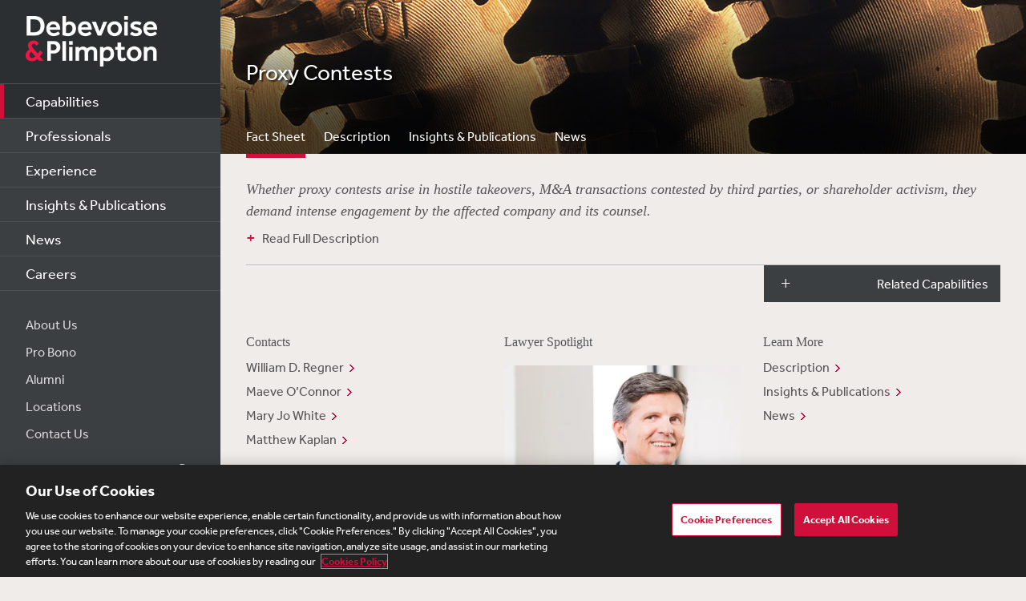

--- FILE ---
content_type: text/html; charset=utf-8
request_url: https://www.debevoise.com/capabilities/practice-areas/corporate-governance/proxy-contests
body_size: 8173
content:


<!DOCTYPE html>
<html lang="en-US">


<head>
    <meta charset="utf-8">
    <meta http-equiv="X-UA-Compatible" content="IE=edge">

    
      <!-- OneTrust Cookies Consent Notice start for http://debevoise.com  -->
      <script src=https://cdn.cookielaw.org/scripttemplates/otSDKStub.js type="text/javascript" charset="UTF-8" data-domain-script="018f3f62-d929-70a0-86ef-7cca4d4181f8" ></script>
      <script type="text/javascript" src=https://cdn.cookielaw.org/consent/018f3f62-d929-70a0-86ef-7cca4d4181f8/OtAutoBlock.js></script>
      <script type="text/javascript">
        function OptanonWrapper() { }
      </script>
      <!-- OneTrust Cookies Consent Notice end for http://debevoise.com  -->
    

    <title>Proxy Contests | Corporate Governance | Practice Areas | Capabilities | Debevoise & Plimpton LLP</title>
    <meta name="limitfilter" content="Capabilities">
    <meta name="description" content="">
    <meta name="viewport" content="width=device-width, initial-scale=1.0, maximum-scale=1.0, user-scalable=no">
    <meta name="oni_section" content="Capabilities">

    <!-- Facebook Open Graph / Google Plus + -->
    <!-- <meta content="fb:app_id" content=""> -->
    <meta content="Debevoise" property="og:site_name">
    <meta content="https://www.debevoise.com/capabilities/practice-areas/corporate-governance/proxy-contests" property="og:url">
    <meta content="Proxy Contests" property="og:title">
    <meta content="website" property="og:type">
    <meta content="" property="og:description">
    <meta content="https://www.debevoise.com/-/media/images/banners/practiceareas/corporate_gov_79303542.jpg?rev=93c777c0bbce4c109ec0a152ac891d8b&hash=C45D9A20B80C99DF53821034AAF6B49E" property="og:image">
    <link rel="canonical" href="https://www.debevoise.com/capabilities/practice-areas/corporate-governance/proxy-contests" />

    <!-- Twitter Cards / * Using property/not name to pass validation -->
    <!-- You must be approved to display twitter cards -->
    <meta content="summary_large_image" name="twitter:card">
    <meta content="Proxy Contests" name="twitter:title">
    <meta content="" name="twitter:description">
    <meta content="https://www.debevoise.com/-/media/images/banners/practiceareas/corporate_gov_79303542.jpg?rev=93c777c0bbce4c109ec0a152ac891d8b&hash=C45D9A20B80C99DF53821034AAF6B49E" name="twitter:image">
    <meta content="@debevoise" name="twitter:site">

    <meta name="google-signin-client_id" content="410628782076-pbpn9149imhpu67u475u7s7vaaetvc05.apps.googleusercontent.com">
    <meta name="google-signin-scope" content="https://www.googleapis.com/auth/analytics.readonly">

    <script src="//use.typekit.net/zyy3dja.js"></script>
    <script>try { Typekit.load(); } catch (e) { }</script> 

    

    <link href="/assets/Main/public/img/branding/favicon.png" rel="shortcut icon" sizes="32x32" type="image/png">
    <script type="text/javascript" src="/assets/Main/public/scripts/lib/require.v-ldhxqkwvo721hsuqyxnpg.js"></script>
    <link href="/assets/Main/public/styles/main.v-gevpqk5crm4fsii1e6buvg.css" rel="stylesheet" />
    <link href="/assets/Main/public/styles/jquery-ui.min.v-m4oulvua7htrvhdqq2v4dq.css" rel="stylesheet" />
    <script src="/assets/Main/public/scripts/lib/modernizr2.7.1.min.v-s0kstad4pleg8yvawadfeg.js"></script>

    
<!-- Google Tag Manager -->
<script>
    (function (w, d, s, l, i) {
    w[l] = w[l] || []; w[l].push({
    'gtm.start':
    new Date().getTime(), event: 'gtm.js'
    }); var f = d.getElementsByTagName(s)[0],
    j = d.createElement(s), dl = l != 'dataLayer' ? '&l=' + l : ''; j.async = true; j.src =
    '//www.googletagmanager.com/gtm.js?id=' + i + dl; f.parentNode.insertBefore(j, f);
    })(window, document, 'script', 'dataLayer', 'GTM-PC3T97');
</script>
<!-- End Google Tag Manager -->


    <script type='application/ld+json'>{
  "@context": "https://schema.org",
  "@type": "Service",
  "name": "Proxy Contests",
  "url": "https://www.debevoise.com/capabilities/practice-areas/corporate-governance/proxy-contests",
  "provider": {
    "@type": "Corporation",
    "@id": "https://www.debevoise.com/",
    "name": "Debevoise & Plimpton"
  }
}</script>

    <!-- Vuture Web Tracking -->
    <script type="text/plain" class="optanon-category-C0002">
        !function (r) { var i = document.createElement("img"); i.setAttribute("src", "//vuture.debevoise.com/security/tracker.gif?referer=" + encodeURIComponent(r)) }(document.referrer);
    </script>
    <!-- END Vuture Web Tracking -->
</head>

<body>
    
        <!-- Google Tag Manager (noscript) -->
        <noscript><iframe src="https://www.googletagmanager.com/ns.html?id=GTM-PC3T97" height="0" width="0" style="display: none; visibility: hidden"></iframe></noscript>
        <!-- End Google Tag Manager (noscript) -->
    <form method="post" action="/capabilities/practice-areas/corporate-governance/proxy-contests" id="form1">
<div class="aspNetHidden">
<input type="hidden" name="__VIEWSTATE" id="__VIEWSTATE" value="m4Zn0Nce+gUGtYZr+wLAy0yWd3HT32yuLKbv3DWPMwClaWgc9iAQ09XaUNAAnNM7BUCyHzJota3UW/Xnd2nAxWqCEWeY3QcfYK050kHi2zSZJaIC+SjLCBU3m0mCxUzTBn/qksrNfPeYHuA/Sz0HMBwy1zGzihXGhJyXK7yMMKIk67Uvn/ieyJsrB4vtv3KkQnthza81exwRgy99Btrc/3aLGpr4PuYwCjknrOb8wla2RdroXZGVdsMZDUulxfa4BodD53E/tBUPLBv2EtIz3X14YkgE0wyq9kQslROCl2B/z+8IBzVitCruuQecY/ZtLV/AhXsKOd95vr7+5gi6mBuD52CKGKbr1d33ncpWtpeU/3gi9mtABiAyPHnj5LfWsOLtFT1R0AU4cnmdTD/TcvQUWD4o0BFClPbvh2naovrvq1TPh2Qd9FGIYFZKLwO8Y36MTdinJ+R4aODB/fhU2bh9ylE4Zp8O9yydzIY9swqRpt5Pt9ftj+7iERoGmDOSmQkp2xw1UcQ6ak9qo9+8U/LE/yOZelGYbadv9G/WrbdQ755nCLzpcgS7TcLpVHmoaSiiM9oEDGnGQWIje6uzR353FlpKtQnZ8HL11CwIZW9AwiAHxGnT3fx4Jo47LVh2xsgr7EMX5l2MfoV+ToLKzMPS6IQ/jqr6AkRhZyn/Kissl6CwpNHvC88kHsVjxOfMRWqlB0O6qOoQT8GK6rwWcN6dGZe7ZS1/LjATC4YGjKr7jHxsvZTeasVUkFDghryypuZH6+Vb+TYNY3eH1OD45jOlgSs0UpaBP8IjfdKl3I+MeWuGdCTEiZgZxGGDimH/+BVGoAaiSlOIbVUOeUWlbf1fXj/tODebOWiD+hk0fVf9CYwzPAA/b356Kq+At6PzondZOa1GMIIHdiQVcfTD4tFvzj+DX3jLWvztoQRdYO49c+LQ344FUphasMwH/ndKcbDM7X+QXYPD6aVwZJr8nFSljDFNvE1Dbb/axOAT/FLouz/tlkYSZinMaFKA6hC2yTyeeyMnauqNGogre3siw81uOoGvR4TpbL6VGgltiYUkOdLrpFGtbAZxE6q2i8cZxbOP7vRvt1dd68VI//Cjs3zGUEupYZHhbM/CRDg0LasJiVBfrwG6eFTDj1dRV6btel6yue8IQscYr1AZiOFMiKNEf62GwqJWKq3khfmXspMi5nLSZcxGdX0ubq/1yoX9lztB33YWHaWX4O26EbqUzUDIWiTSrxBEReZg/EoBqgvhJpEflE5Qf819/OcSI96g0L0IVeqNOQgxYmNMvXo6PPpSrbc1vYhvnyLgfcLafGaztdiVW5qbsPYydq/HthQnqvnGOlYXU/6fEla23wqC5rP0ILTl763MDesg1zLW2urWMBw7UWrHupu/Pvh1lmoJclq9RGmnhr7T0ou+ZHLbJ8V6rW8NBubVCoY9KKMF9pYhiniwnMsTXppo6yIYI++hLoQA763sXxqzVLvPAC4bSCqbdiK8auUcdZhofgytWSp2Rs94/F92YDHN7vIp5ds01qTdck0PLYuVpYGzMUxwDBj62bMQ7YxcUnQzoKTkDJAxoZ8TrDIUuVpA6AeReP3LfEpDGoH0e4engBDrhizpv+xhQ1Pwn1G3Hf/MpFd+sISTKpOSCKxT8E6iBP3PMeEbjvMJ7sEsY3L/uxFG3sgEQ6FDtNl0GURIalgHkxE0FIFW5tPfr4bdDGXcoBI0A3dR6U3IrkaHVaT45HlPQdjyaZnZvyfBnA5HJzIh/gw2EV9mf2FRxB4ae4HpAaErkylQlTFhs6PF1daD3OabyJIFvz5FVM1skyjfNCScDitnJbaL5UpqVXsBR8L8TUcJlv8WoispRVqkiN+yZGAFYEGyUr50mKdDwoedjjDIFOV0J62Z12VWQ0dR+UhHZEht2YoWp1DNKPjX1CnMX+xPNWXvymoMuZgkMu/Oe62/Tv5RA5K1O8KNJCtmz+lJ01H+MctLEEjJVsAKAwIwKpM4MNoc68pHS8A2nHNCgV9IhFk61WH5duYi58QI4u4WhkTqmzEa7Jtmie2QMRUl0rrMcIE3eQpVd9S0hrgNlQlvFAH0/guhQjJGm6kHWxo68yn/68SxvjrmwGfdmrQr8PzZpppnuncOn8LUkGrM4qKVZGO5q3gB9kjX9mNPxju2TEJWsha43HvY03MNzTo4Bl4eMapTCfW9MIbcXdqgWR9qVJZfES5SWS8dflH0OVoOeXvuaHOhah1tgx32xzz6kY3R/7rUzOakywY=" />
</div>

<div class="aspNetHidden">

	<input type="hidden" name="__VIEWSTATEGENERATOR" id="__VIEWSTATEGENERATOR" value="5EC8046B" />
	<input type="hidden" name="__VIEWSTATEENCRYPTED" id="__VIEWSTATEENCRYPTED" value="" />
</div>
        
<!--stopindex-->
<div class="site-header">
    
    <h1>
        <a class="site-logo" href="/">
            <img src="/assets/Main/public/img/branding/logo.png" class="site-logo-img" alt="Debevoise and Plimpton logo" />
        </a>
    </h1>
    <a class="nav-toggle" href="javascript:void(0)" role="button"><span aria-hidden="true"></span></a>
    <img src="/assets/Main/public/img/branding/logo.gif" class="printlogo" />
    
</div>
<!--startindex-->



<!--stopindex-->
<div class="site-navigation nocontent" id="navigation">
   
        
    <ul class="nav nav-primary">
        
                <li class="nav__item is-active">
                    <a href="/capabilities" id="content_0_Navigation_rptPrimaryNavigation_aPrimaryLink_0" class="nav-primary__link">Capabilities</a>
                </li>
            
                <li class="nav__item ">
                    <a href="/professionals" id="content_0_Navigation_rptPrimaryNavigation_aPrimaryLink_1" class="nav-primary__link">Professionals</a>
                </li>
            
                <li class="nav__item ">
                    <a href="/experience" id="content_0_Navigation_rptPrimaryNavigation_aPrimaryLink_2" class="nav-primary__link">Experience</a>
                </li>
            
                <li class="nav__item ">
                    <a href="/insights" id="content_0_Navigation_rptPrimaryNavigation_aPrimaryLink_3" class="nav-primary__link">Insights &amp; Publications</a>
                </li>
            
                <li class="nav__item ">
                    <a href="/news" id="content_0_Navigation_rptPrimaryNavigation_aPrimaryLink_4" class="nav-primary__link">News</a>
                </li>
            
                <li class="nav__item ">
                    <a href="/careers" id="content_0_Navigation_rptPrimaryNavigation_aPrimaryLink_5" class="nav-primary__link">Careers</a>
                </li>
            


    </ul>

    <ul class="nav nav-secondary">
        
                <li class="nav__item">
                    <a href="/aboutus" id="content_0_Navigation_rptSecondaryNavigation_aSecondaryLink_0" class="nav-secondary__link">About Us</a> 
                </li>
            
                <li class="nav__item">
                    <a href="/aboutus/pro-bono" id="content_0_Navigation_rptSecondaryNavigation_aSecondaryLink_1" class="nav-secondary__link">Pro Bono</a> 
                </li>
            
                <li class="nav__item">
                    <a href="/alumni" id="content_0_Navigation_rptSecondaryNavigation_aSecondaryLink_2" class="nav-secondary__link">Alumni</a> 
                </li>
            
                <li class="nav__item">
                    <a href="/aboutus/offices" id="content_0_Navigation_rptSecondaryNavigation_aSecondaryLink_3" class="nav-secondary__link">Locations</a> 
                </li>
            
                <li class="nav__item">
                    <a href="/contact-us" id="content_0_Navigation_rptSecondaryNavigation_aSecondaryLink_4" class="nav-secondary__link">Contact Us</a> 
                </li>
            
        
        
    </ul>
    <div class="site-search">
        <input type="search" name="PeopleSearch" class="input" placeholder="Search" autocomplete="off">
        <button onclick="return false;" class="btn btn-site-search">Search</button>
    </div>
    
            <div class="copyright">&copy; 2026 Debevoise &amp; Plimpton LLP</div>
    
  
</div>
<!--startindex-->
<script>
    require(['/assets/Main/public/scripts/main.v-phvikje3bywzrhg3tupfw.js'], function () {
        require(['jquery', 'navigation']);
    });
</script>


<div style="background-image: url('/-/media/images/banners/practiceareas/corporate_gov_79303542.jpg?rev=93c777c0bbce4c109ec0a152ac891d8b&hash=C45D9A20B80C99DF53821034AAF6B49E');" class="site-banner section">
    <!--stopindex-->
    <h1 class="page-title">Proxy Contests</h1>
    

 <div class="tabs-mod">
    <div class="tabs__label">Fact Sheet</div>
    <ul class="tabs tabs--inverse" data-guid="4f14488c-5c04-4000-b1a8-5b55732930a2">
        <li class="nav__item">
            <a data-tabindex="0" data-tabname="factsheet" class="nav__link " href="/capabilities/practice-areas/corporate-governance/proxy-contests">Fact Sheet</a>
        </li>
        
        
        <li class="nav__item">
            <a data-tabindex="1" data-tabname="description" class="nav__link " href="/capabilities/practice-areas/corporate-governance/proxy-contests?tab=description">Description</a>
        </li>
        
        <li class="nav__item">
            <a data-tabindex="4" data-tabname="insightsandpublications" class="nav__link " href="/capabilities/practice-areas/corporate-governance/proxy-contests?tab=insightsandpublications"">Insights & Publications</a>
        </li>
        
        <li class="nav__item">
            <a data-tabindex="5" data-tabname="news" class="nav__link " href="/capabilities/practice-areas/corporate-governance/proxy-contests?tab=news"">News</a>
        </li>
        
    </ul>
    <span class="tabs__border" style="left: 0px; width: 75px;"></span>
</div>
    <!--startindex-->
</div>

<div class="site-main site-main--interior">
    
<div class="mod-intro intro intro--alt">
    <p><span class="capabilities-overview">Whether proxy contests arise in hostile takeovers, M&amp;A transactions contested by third parties, or shareholder activism, they demand intense engagement by the affected company and its counsel.</span></p>
    <a href="javascript:void(0)" id="content_0_ctl00_aDexcription" class="readmore-link description" role="button">Read Full Description</a>
</div>


<div class="accordion accordion--single  js-accordion-trigger ">
    <span class="accordion__label btn btn-accordion">Related Capabilities</span>
    <ul class="accordion__list" style="display: none;">
        
                     <li class="accordion__item">
                <a class="accordion__link" href="/capabilities/practice-areas/corporate-governance">Corporate Governance</a>
            </li>
                

    </ul>
</div>

<div class="mod mod-masonry">

    <div class="masonry__canvas masonry-board" id="masonry-board">
        <div class="grid-sizer"></div>
        <div class="gutter-sizer"></div>
        
            

    <div class="box">
        
         <h3 class="box__label">Contacts</h3>
        
        <div class="box__abstract bullet">
               <p><a href="/williamregner">William D. Regner</a></p>
<p><a href="/maeveoconnor">Maeve O&rsquo;Connor</a></p>
<p><a href="/maryjowhite">Mary Jo White</a></p>
<p>
<p><a href="/matthewkaplan">Matthew Kaplan</a></p>
</p>
        </div>

        <ul class="box__list">
            
        </ul>
        
         
        <div class="box__abstract bullet">
            
        </div>
    </div>




        
            

    <div class="box">
        
         <h3 class="box__label"><p><span style="font-size: 16px;">Lawyer Spotlight</span></p></h3>
        
        <div class="box__abstract bullet">
               <p><img alt="" width="345" height="230" src="/-/media/images/professionals/t/tuttle-jonathan-r/lowresolutionimage/tuttle_jonathan_lo.jpg?rev=6e742565458b400ba62b707949b8628d&amp;hash=32E2B31A09F561ED7843FFCBBAF10B31" />Securities Docket Names Jon Tuttle to its inaugural &ldquo;Enforcement 40,&rdquo; a list of the 40 leading securities enforcement defense attorneys in the industry. Tuttle, who has been described as a &ldquo;brilliant lawyer who is wise beyond his years&rdquo; focuses on corporate governance in the litigation and enforcement context.</p>
<p><a target="_blank" href="/jonathantuttle">Jonathan R. Tuttle</a></p>
        </div>

        <ul class="box__list">
            
        </ul>
        
         
        <div class="box__abstract bullet">
            
        </div>
    </div>




        
         <div class="box box--linked">
        <h3 class="box__label">Learn More</h3>
        <div class="box__abstract bottom-links">
            <ul>
                 <!-- loaded in js based on what tabs are rendered !-->
            </ul>
           
        </div>
    </div>
    </div>
</div>

    
   <!-- tabs loaded via ajax see capabilities.js !-->
    
    <noscript>
        
        
        <p class="PGFirstPara">Whether proxy contests arise in hostile takeovers, M&amp;A transactions contested by third parties, or shareholder activism, they demand intense engagement by the affected company and its counsel.  Debevoise joins these battles with experienced, cross-disciplinary teams including M&amp;A lawyers, securities lawyers, and, when appropriate, litigators.  The firm has many years of experience in representing both targets and acquiring companies in unsolicited M&amp;A transactions, companies seeking to intervene in announced friendly mergers, and companies involved in friendly transactions that are being contested by third companies, shareholder activists, or both.  Debevoise has also regularly represented companies involved in proxy contests arising outside the M&amp;A context, such as contested elections and shareholder proposals for action.  In each of these situations, Debevoise lawyers emphasize creativity, effective communications with shareholders and other important constituencies, and the latest legal and tactical tools to maximize the possibility for a successful campaign.</p>
        
        
    </noscript>
</div>
<img class="loading-image" src="/assets/Main/public/img/719.GIF" alt="loading" style="display:none;" />


<!--stopindex-->
<div class="site-footer">
    

    <ul class="nav nav--inline nav-regions">
        
                <li class="nav__item">
                    <a href="/insights/insights-subscribe-page" id="content_0_FooterInterior_rptFooter_aFooterLink_0" class="nav__link">Subscribe</a>
                </li>
            
                <li class="nav__item">
                    <a href="/footer/site-map" id="content_0_FooterInterior_rptFooter_aFooterLink_1" class="nav__link">Site Map</a>
                </li>
            
                <li class="nav__item">
                    <a href="/footer/legal" id="content_0_FooterInterior_rptFooter_aFooterLink_2" class="nav__link">Legal</a>
                </li>
            
                <li class="nav__item">
                    <a href="/footer/cookies-policy" id="content_0_FooterInterior_rptFooter_aFooterLink_3" class="nav__link">Cookies Policy</a>
                </li>
            
                <li class="nav__item">
                    <a href="/footer/privacy" id="content_0_FooterInterior_rptFooter_aFooterLink_4" class="nav__link">Privacy</a>
                </li>
            
                <li class="nav__item">
                    <a href="https://www.debevoise.com/-/media/files/aboutus/uk-modern-slavery-act-transparency-statement-2025.pdf" id="content_0_FooterInterior_rptFooter_aFooterLink_5" class="nav__link" target="_blank">UK Modern Slavery Act Transparency Statement</a>
                </li>
            
                <li class="nav__item">
                    <a href="https://extranet.debevoise.com/debevoise" id="content_0_FooterInterior_rptFooter_aFooterLink_6" class="nav__link" target="_blank">Visitor Login</a>
                </li>
            
                <li class="nav__item">
                    <a href="https://connect.debevoise.com/" id="content_0_FooterInterior_rptFooter_aFooterLink_7" class="nav__link" target="_blank">Debevoise Login</a>
                </li>
            
                <li class="nav__item">
                    <a href="https://connectamer2.debevoise.com" id="content_0_FooterInterior_rptFooter_aFooterLink_8" class="nav__link" target="_blank">Debevoise Login (2)</a>
                </li>
            
                <li class="nav__item">
                    <a href="https://www.debevoise.com/citrix/citrix-receiver" id="content_0_FooterInterior_rptFooter_aFooterLink_9" class="nav__link" target="_blank">Login Help</a>
                </li>
            
                <li class="nav__item">
                    <a href="http://women.debevoise.com/" id="content_0_FooterInterior_rptFooter_aFooterLink_10" class="nav__link" target="_blank">Debevoise Women&#39;s Review</a>
                </li>
            
    </ul>
</div>
<script>
    require(['/assets/Main/public/scripts/main.v-phvikje3bywzrhg3tupfw.js'], function () {
        require(['share']);
    });
</script>
<!--startindex-->
<script>
    require(['/assets/Main/public/scripts/main.v-phvikje3bywzrhg3tupfw.js'], function () {
        require(['jquery', 'mainscript', 'share', 'capabilities', 'tabs', 'jquery.history']);
    });
</script>

    </form>
<script type="text/javascript">
    /*<![CDATA[*/
    (function () {
        var sz = document.createElement('script'); sz.type = 'text/javascript'; sz.async = true;
        sz.src = '//us1.siteimprove.com/js/siteanalyze_43587.js';
        var s = document.getElementsByTagName('script')[0]; s.parentNode.insertBefore(sz, s);
    })();
    /*]]>*/
</script>
</body>
</html>

--- FILE ---
content_type: text/html; charset=utf-8
request_url: https://www.debevoise.com/Layouts/WebUserControls/Main/Capabilities/tabs/AjaxLoadFactSheet.aspx?serviceGuid=4f14488c-5c04-4000-b1a8-5b55732930a2
body_size: -570
content:

<div class="mod-intro intro intro--alt">
    <p><span class="capabilities-overview">Whether proxy contests arise in hostile takeovers, M&amp;A transactions contested by third parties, or shareholder activism, they demand intense engagement by the affected company and its counsel.</span></p>
    <a href="javascript:void(0)" id="FactSheet_aDexcription" class="readmore-link description" role="button">Read Full Description</a>
</div>


<div class="accordion accordion--single  js-accordion-trigger ">
    <span class="accordion__label btn btn-accordion">Related Capabilities</span>
    <ul class="accordion__list" style="display: none;">
        
                     <li class="accordion__item">
                <a class="accordion__link" href="/capabilities/practice-areas/corporate-governance">Corporate Governance</a>
            </li>
                

    </ul>
</div>

<div class="mod mod-masonry">

    <div class="masonry__canvas masonry-board" id="masonry-board">
        <div class="grid-sizer"></div>
        <div class="gutter-sizer"></div>
        
            

    <div class="box">
        
         <h3 class="box__label">Contacts</h3>
        
        <div class="box__abstract bullet">
               <p><a href="/williamregner">William D. Regner</a></p>
<p><a href="/maeveoconnor">Maeve O&rsquo;Connor</a></p>
<p><a href="/maryjowhite">Mary Jo White</a></p>
<p>
<p><a href="/matthewkaplan">Matthew Kaplan</a></p>
</p>
        </div>

        <ul class="box__list">
            
        </ul>
        
         
        <div class="box__abstract bullet">
            
        </div>
    </div>




        
            

    <div class="box">
        
         <h3 class="box__label"><p><span style="font-size: 16px;">Lawyer Spotlight</span></p></h3>
        
        <div class="box__abstract bullet">
               <p><img alt="" width="345" height="230" src="/-/media/images/professionals/t/tuttle-jonathan-r/lowresolutionimage/tuttle_jonathan_lo.jpg?rev=6e742565458b400ba62b707949b8628d&amp;hash=32E2B31A09F561ED7843FFCBBAF10B31" />Securities Docket Names Jon Tuttle to its inaugural &ldquo;Enforcement 40,&rdquo; a list of the 40 leading securities enforcement defense attorneys in the industry. Tuttle, who has been described as a &ldquo;brilliant lawyer who is wise beyond his years&rdquo; focuses on corporate governance in the litigation and enforcement context.</p>
<p><a target="_blank" href="/jonathantuttle">Jonathan R. Tuttle</a></p>
        </div>

        <ul class="box__list">
            
        </ul>
        
         
        <div class="box__abstract bullet">
            
        </div>
    </div>




        
         <div class="box box--linked">
        <h3 class="box__label">Learn More</h3>
        <div class="box__abstract bottom-links">
            <ul>
                 <!-- loaded in js based on what tabs are rendered !-->
            </ul>
           
        </div>
    </div>
    </div>
</div>



--- FILE ---
content_type: application/javascript
request_url: https://www.debevoise.com/assets/main/public/scripts/app/ajaxrequesttracker.v-woh1qz5nccuqthxr5wgocq.js.js
body_size: -1877
content:
define(["jquery"],function(n){var e,t;n.ajaxQ=(e=0,t={},n(document).ajaxSend(function(n,a){a._id=++e,t[a._id]=a}),n(document).ajaxComplete(function(n,e){delete t[e._id]}),{abortAll:function(){var e=[];return n.each(t,function(n,t){e.push(t._id),t.abort()}),e}})});
//# sourceMappingURL=ajaxrequesttracker.js.map


--- FILE ---
content_type: application/javascript
request_url: https://www.debevoise.com/assets/main/public/scripts/app/capabilities.v-fk8xkx2y5xcduog06u5bg.js.js
body_size: 1396
content:
define(["jquery","masonry","imagesLoaded","jquery.history","ajaxrequesttracker"],function(t,a,e){var n,s,o=t(".tabs").attr("data-guid"),r=new Array,c=new Array,l=new Array,d=new Array,u=1,p=1,g=1,f=1,m="title",h=1,x=parseInt(t(".professional.js-accordion-trigger").attr("data-page-size")),j=new Array,v=!0,b=1;function y(){var a,e,s=window.location.search,o=(s=s.substring(1)).split("&");for(i=0;i<o.length;i++){var r=o[i].split("=");0==i?a=r[1]:n=r[1]}e="undefined"===a||void 0===a?t(".tabs .nav__link")[0]:t(".tabs").find('[data-tabname="'+decodeURIComponent(a)+'"]'),t(".tabs__label").text(t(e).text()),T(t(e).text()),t(".nav__link").removeClass("is-active"),t(e).addClass("is-active");var c=t(e).attr("data-tabindex");b=t(e).attr("data-tabindex"),t(".loading-image").hide(),W(),P(),"1"==c?A():"2"==c?(u=2,M()):"3"==c?(h=2,x=parseInt(t(".professional.js-accordion-trigger").attr("data-page-size")),G()):"4"==c?(p=2,f=2,z()):"5"==c&&(g=2,z())}function I(i){t(".site-main.site-main--interior").hide(),t(".loading-image").show(),t(".site-footer").hide(),"1"==i?(ajaxUrl="/Layouts/WebUserControls/Main/Capabilities/tabs/AjaxLoadDescription.aspx?serviceGuid="+o,void 0!=n&&(ajaxUrl=ajaxUrl+"&translationGuid="+n),t.ajax({url:ajaxUrl}).done(function(i){t(".site-main.site-main--interior").html(i),A(),t(".loading-image").hide(),t(".site-main.site-main--interior").fadeIn("slow"),t(".site-footer").fadeIn("slow")})):"2"==i?(ajaxUrl="/Layouts/WebUserControls/Main/Capabilities/tabs/AjaxLoadExperience.aspx?serviceGuid="+o,t.ajax({url:ajaxUrl}).done(function(i){t(".site-main.site-main--interior").html(i),0==t(".mod-experience.grouped").find("li").length?(u=1,r=new Array,L()):(M(),t(".site-main.site-main--interior").fadeIn("slow"),t(".site-footer").fadeIn("slow"),t(".loading-image").hide())})):"3"==i?(ajaxUrl="/Layouts/WebUserControls/Main/Capabilities/tabs/AjaxLoadProfessionals.aspx?serviceGuid="+o,t.ajax({url:ajaxUrl}).done(function(i){t(".site-main.site-main--interior").html(i),h=1,x=parseInt(t(".professional.js-accordion-trigger").attr("data-page-size")),G(),S()})):"4"==i?(ajaxUrl="/Layouts/WebUserControls/Main/Capabilities/tabs/AjaxLoadInsights.aspx?serviceGuid="+o,t.ajax({url:ajaxUrl}).done(function(i){t(".site-main.site-main--interior").html(i),p=1,f=1,_(),t.ajax({type:"POST",url:"/Layouts/WebUserControls/Main/Insights/InsightSearchService.asmx/GetRelatedUpcomingEventsNew",data:JSON.stringify({entityGuid:o}),contentType:"application/json; charset=utf-8",dataType:"json",success:function(i){if(0==(d=i.d).length&&1==f)return t(".mod.mod-events .upcoming").hide(),void C();U(0,d,t(".mod.mod-events .upcoming .articles-list"),!0),C()},error:function(t,i,a){}}),z()})):"5"==i?(ajaxUrl="/Layouts/WebUserControls/Main/Capabilities/tabs/AjaxLoadNews.aspx?serviceGuid="+o,t.ajax({url:ajaxUrl}).done(function(i){t(".site-main.site-main--interior").html(i),g=1,w(),z()})):"6"==i?(ajaxUrl="/Layouts/WebUserControls/Main/Capabilities/tabs/AjaxLoadAdditionalTab.aspx?serviceGuid="+o,t.ajax({url:ajaxUrl}).done(function(i){t(".site-main.site-main--interior").html(i),t(".site-main.site-main--interior").fadeIn("slow"),t(".site-footer").fadeIn("slow"),t(".loading-image").hide()})):(ajaxUrl="/Layouts/WebUserControls/Main/Capabilities/tabs/AjaxLoadFactSheet.aspx?serviceGuid="+o,t.ajax({url:ajaxUrl}).done(function(i){t(".site-main.site-main--interior").html(i),t(".site-main.site-main--interior").fadeIn("slow"),t(".site-footer").fadeIn("slow"),t(".loading-image").hide(),W(),P()}))}function _(){var i=parseInt(t(".js-accordion-trigger.publications").attr("data-page-size"));t.ajax({type:"POST",url:"/Layouts/WebUserControls/Main/Insights/InsightSearchService.asmx/GetRelatedPublications",data:JSON.stringify({entityGuid:o,startPage:p,pageSize:i+1}),contentType:"application/json; charset=utf-8",dataType:"json",success:function(a){0!=(c=a.d).length||1!=p?(c.length<=i?t(".js-accordion-trigger.publications").hide():c.pop(),k(0,c,t(".mod.mod-insights.publications .articles-list")),t(".mod.mod-insights.publications").show(),p+=1):t(".mod.mod-insights.publications").hide()},error:function(t,i,a){}})}function w(){var i=parseInt(t(".js-accordion-trigger.news").attr("data-page-size"));t.ajax({type:"POST",url:"/Layouts/WebUserControls/Main/Insights/InsightSearchService.asmx/GetRelatedNews",data:JSON.stringify({entityGuid:o,startPage:g,pageSize:i+1}),contentType:"application/json; charset=utf-8",dataType:"json",success:function(a){0!=(l=a.d).length||1!=g?(l.length<=i?t(".js-accordion-trigger.news").hide():l.pop(),k(0,l,t(".mod.mod-news .articles-list")),g+=1):t(".mod.mod-news").hide()},error:function(t,i,a){}})}function C(){var i=parseInt(t(".js-accordion-trigger.recent-events").attr("data-page-size"));t.ajax({type:"POST",url:"/Layouts/WebUserControls/Main/Insights/InsightSearchService.asmx/GetRelatedRecentEvents",data:JSON.stringify({entityGuid:o,startPage:f,pageSize:i+1}),contentType:"application/json; charset=utf-8",dataType:"json",success:function(a){0!=(d=a.d).length||1!=f?(d.length<=i?t(".js-accordion-trigger.recent-events").hide():d.pop(),U(0,d,t(".mod.mod-events .recent .articles-list"),!0),f+=1):t(".mod.mod-events .recent").hide()},error:function(t,i,a){}})}function U(i,a,e,n){if(i>=a.length)return t(".tab-wrapper.col--main").fadeIn("slow"),void t(".site-footer").fadeIn("slow");var s="/Layouts/WebUserControls/Main/Insights/AjaxLoadListItem.aspx?guid="+a[i];n&&(s+="&showadditionalfields=true"),t.ajax({url:s}).done(function(s){t(e).append(s),U(i+1,a,e,n)})}function S(){1==h&&t(".listing.professional-results").html(""),x=parseInt(t(".professional.js-accordion-trigger").attr("data-page-size")),s=t.ajax({type:"POST",url:"/Layouts/WebUserControls/Main/Professionals/ProfessionalsSearchService.asmx/GetRelatedLawyers",data:JSON.stringify({entityGuid:o,startPage:h,pageSize:x+1,sortDirection:m}),contentType:"application/json; charset=utf-8",dataType:"json",beforeSend:function(){null!=s&&t.ajaxQ.abortAll()},success:function(i){j=i.d,x=parseInt(t(".professional.js-accordion-trigger").attr("data-page-size")),function(){if(t(".filtering.filtering--result-stat").show(),0==j.length)return;j.length<=x?t(".btn-accordion.professional").hide():(t(".btn-accordion.professional").show(),j.pop());(function i(a){if(a>=j.length)return t(".site-main.site-main--interior").fadeIn("slow"),t(".site-footer").fadeIn("slow"),void t(".loading-image").hide();var e="/Layouts/WebUserControls/Main/Professionals/AjaxLoadListItem.aspx?guid="+j[a];t.ajax({url:e}).done(function(e){t(".listing.professional-results").append(e),t(".listing.professional-results").fadeIn(),i(a+1)})})(0),h++}()},error:function(t,i,a){}})}function L(){var i=parseInt(t(".js-accordion-trigger.experience").attr("data-page-size"));isNaN(i)&&(i=10),t.ajax({type:"POST",url:"/Layouts/WebUserControls/Main/Experience/ExperienceSearchService.asmx/GetRelated",data:JSON.stringify({guid:o,startPage:u,pageSize:i+1}),contentType:"application/json; charset=utf-8",dataType:"json",success:function(a){if(0==(r=a.d).length&&1==u)return t(".mod.mod-experience.related").hide(),t(".site-main.site-main--interior").fadeIn("slow"),t(".site-footer").fadeIn("slow"),void t(".loading-image").hide();r.length<=i?t(".js-accordion-trigger.experience").hide():r.pop();var e="/Layouts/WebUserControls/Main/Experience/AjaxLoadTabListItems.aspx?guidArray="+r.join(",");t.ajax({url:e}).done(function(i){t(".exp-listing.related").append(i),t(".site-main.site-main--interior").fadeIn("slow"),t(".site-footer").fadeIn("slow"),t(".loading-image").hide(),u+=1,t(".js-accordion-trigger.experience").unbind(),t(".js-accordion-trigger.experience").click(function(){L()})})},error:function(t,i,a){}})}function k(i,a,e){var n="/Layouts/WebUserControls/Main/Insights/AjaxLoadListItems.aspx?guidArray="+a.join(",");t.ajax({url:n}).done(function(i){t(e).append(i),t(".site-main.site-main--interior").fadeIn("slow"),t(".site-footer").fadeIn("slow"),t(".loading-image").hide()})}function T(a){var e,n=t("head title").text().split("|"),s=n[0];for(-1!=n[0].indexOf("-")&&(s=n[0].substring(0,n[0].indexOf("-"))),void 0!==a&&(s=s+" - "+a),e=s,i=1;i<n.length;i++)e=e+" | "+n[i];t("title").text(e.replace(" and "," & ").replace("&amp;","&"))}function A(){t(".translation").click(function(){n=t(this).attr("data-translation-guid"),I(1),void 0!=n?History.pushState({tab:1,language:n},t("head title").text(),"?tab="+encodeURIComponent("Description")+"&translationGuid="+n):History.pushState({tab:1,language:n},t("head title").text(),"?tab="+encodeURIComponent("Description"))})}function G(){t(".filtering__action.title").click(function(){m="title",h=1,x=parseInt(t(".professional.js-accordion-trigger").attr("data-page-size")),t(".listing.professional-results").html(""),t(".filtering__action").removeClass("is-active"),t(this).addClass("is-active"),S()}),t(".filtering__action.name").click(function(){m="name",h=1,x=parseInt(t(".professional.js-accordion-trigger").attr("data-page-size")),t(".listing.professional-results").html(""),t(".filtering__action").removeClass("is-active"),t(this).addClass("is-active"),S()}),t(".btn-accordion.professional").click(function(){S()})}function W(){t(".accordion .btn-accordion").click(function(){var i=t(this).closest(".accordion"),a=i.find(".accordion__list");t(".js-is-active .accordion__list").length>0?t(".js-is-active .accordion__list").slideUp(function(){i.hasClass("js-is-active")?i.removeClass("js-is-active"):(t(".accordion").removeClass("js-is-active"),i.addClass("js-is-active"),a.slideDown())}):a.slideDown(function(){i.addClass("js-is-active")})})}function z(){t(".js-accordion-trigger.publications").click(function(){_()}),t(".js-accordion-trigger.recent-events").click(function(){C()}),t(".js-accordion-trigger.news").click(function(){w()})}function M(){t(".js-accordion-trigger.experience-group").click(function(){var i=t(this).attr("data-guid"),a=t(this).attr("data-skip");ajaxUrl="/Layouts/WebUserControls/Main/Experience/AjaxLoadGroupListItems.aspx?groupGuid="+i+"&skip="+a;var e=t(this).parent().find(".exp-listing__items");t(this).hide(),t.ajax({url:ajaxUrl}).done(function(i){t(e).append(i)})})}function P(){t(".readmore-link.description").click(function(){[location.protocol,"//",location.host,location.pathname].join("");var i=t(this).text();t(".tabs__label").text("Descriptions");T(i),I(1),currentTab=t(".tabs").find('[data-tabindex="1"]'),t(".nav__link").removeClass("is-active"),t(currentTab).addClass("is-active"),t(".nav__link.is-active").trigger("mouseover")}),t(".tabs .nav__link").each(function(i){if(i>0){var a=t(this).text(),e=(i=t(this).attr("data-tabindex"),t(this).attr("data-tabname"));t(".box__abstract.bottom-links ul").append('<li><a href="javascript:void(0)" data-tabindex="'+i+'" data-tabname="'+e+'"  >'+a+"</a></li>")}}),t(".box__abstract.bottom-links a").click(function(){[location.protocol,"//",location.host,location.pathname].join("");var i=t(this).text(),a=t(this).attr("data-tabindex");t("tabs__label").text(i),T(i),I(a),currentTab=t(".tabs").find('[data-tabindex="'+a+'"]'),t(".nav__link").removeClass("is-active"),t(currentTab).addClass("is-active"),t(".nav__link.is-active").trigger("mouseover")});var i=document.querySelector(".site-main.site-main--interior");i&&e(i,function(){t(".masonry-board").each(function(){var i=t(this).get(0);if(i)new a(i,{gutter:i.querySelector(".gutter-sizer"),itemSelector:".box",columnWidth:i.querySelector(".grid-sizer")})})})}y(),I(b),t(".nav__link.is-active").trigger("mouseover"),function(i,a){var e=i.History;e.getState();e.Adapter.bind(i,"statechange",function(){var i=e.getState();1==v&&(I(i.data.tab),y(),t(".nav__link.is-active").trigger("mouseover")),v=!0})}(window),t(".tabs .nav__link").click(function(i){i.preventDefault();[location.protocol,"//",location.host,location.pathname].join("");var a=t(this).text(),e=t(this).attr("data-tabname"),n=t(this).attr("data-tabindex");t("tabs__label").text(a),T(a),I(n),v=!1,History.pushState({tab:n,language:""},t("head title").text(),"?tab="+encodeURIComponent(e))}),t(".js-accordion-trigger.experience").click(function(){L()})});
//# sourceMappingURL=capabilities.js.map
